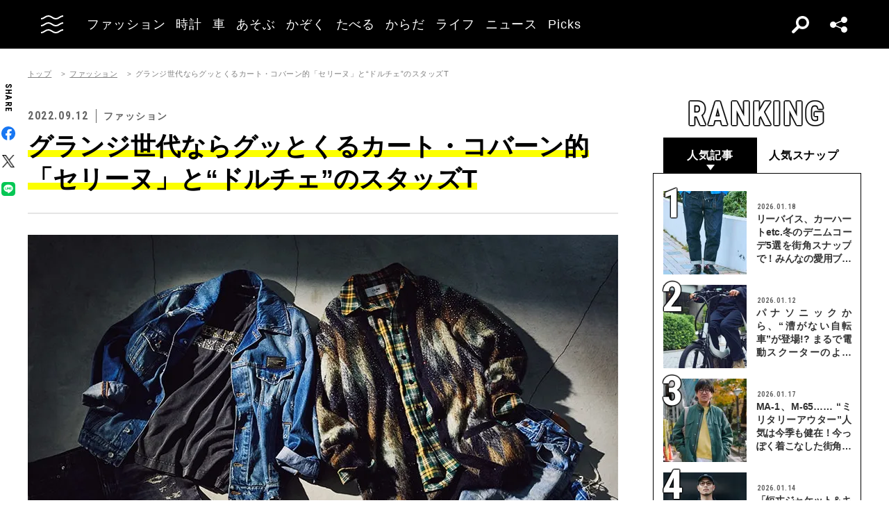

--- FILE ---
content_type: text/html; charset=UTF-8
request_url: https://oceans.tokyo.jp/article/detail/40605
body_size: 59011
content:
<!DOCTYPE html><html lang=ja><head prefix="og: http://ogp.me/ns# fb: http://ogp.me/ns/fb# website: http://ogp.me/ns/website#"><meta charset=UTF-8><meta content="width=device-width, initial-scale=1.0" name=viewport><meta content="IE=edge" http-equiv=X-UA-Compatible><meta content=max-image-preview:large name=robots><meta content="telephone=no" name=format-detection><link href=https://static.oceans.tokyo.jp/asset/favicon.ico rel="shortcut icon"><title>グランジ世代ならグッとくるカート・コバーン的「セリーヌ」と“ドルチェ”のスタッズT</title><meta content=グランジ世代ならグッとくるカート・コバーン的「セリーヌ」と“ドルチェ”のスタッズT property=og:title><meta content=website property=og:type><meta content=https://images.oceans.tokyo.jp/media/article/40605/images/main_image_d2fd773c1e37bff3969f14ff54f2521452b04de2.jpg property=og:image><meta content=https://oceans.tokyo.jp/article/detail/40605 property=og:url><meta content=’90年代に胸を焦がせていた音楽が再び身近になっている。当時は苦労して貯めたなけなしの紙幣を握りしめ、楽器店に向かうか、古着店に向かうかで迷った日々。憧れは伝説のロックバンド「ニルヴァーナ」のカート・コバーンだった。そのスタイルに再び光を当てたのがセリーヌである。 property=og:description><meta content=summary_large_image name=twitter:card><meta content=’90年代に胸を焦がせていた音楽が再び身近になっている。当時は苦労して貯めたなけなしの紙幣を握りしめ、楽器店に向かうか、古着店に向かうかで迷った日々。憧れは伝説のロックバンド「ニルヴァーナ」のカート・コバーンだった。そのスタイルに再び光を当てたのがセリーヌである。 name=description><link href=https://oceans.tokyo.jp/article/detail/40605 rel=canonical><link href=//use.fontawesome.com rel=dns-prefetch><link href=//fonts.googleapis.com rel=dns-prefetch><link href=//fonts.gstatic.com rel=dns-prefetch><link href=//pagead2.googlesyndication.com rel=dns-prefetch><link href=//www.googletagmanager.com rel=dns-prefetch><link crossorigin="" href=//fonts.gstatic.com rel=preconnect><link href=//www.googletagmanager.com rel=preconnect><link as=style crossorigin="" href=//use.fontawesome.com/releases/v5.0.10/css/all.css rel=prefetch><link as=style href=https://static.oceans.tokyo.jp/asset/frontend/dist/style-standard-common.bundle.css rel=prefetch><link as=style href=https://static.oceans.tokyo.jp/asset/frontend/dist/style-standard-desktop.bundle.css rel=prefetch><link as=style href=https://static.oceans.tokyo.jp/asset/frontend/dist/style-standard-smartphone.bundle.css rel=prefetch><link as=script href=//pagead2.googlesyndication.com/pagead/js/adsbygoogle.js rel=prefetch><link as=script href="https://www.googletagmanager.com/gtag/js?id=UA-90357198-1" rel=prefetch><link as=script href=https://static.oceans.tokyo.jp/asset/frontend/dist/parts-standard.bundle.js rel=prefetch><link as=style href=https://use.fontawesome.com/releases/v5.0.10/css/all.css media=print onload="this.media='all'" rel=stylesheet><link as=style href="https://fonts.googleapis.com/css?family=Lato:700,900&amp;display=swap" media=print onload="this.media='all'" rel=stylesheet><link as=style href="https://fonts.googleapis.com/css2?family=Roboto+Condensed:wght@400;700&amp;display=swap" media=print onload="this.media='all'" rel=stylesheet><link as=style href=https://static.oceans.tokyo.jp/asset/frontend/dist/style-standard-common.bundle.css?20260101013057 rel=stylesheet><link as=style href=https://static.oceans.tokyo.jp/asset/frontend/dist/style-standard-desktop.bundle.css?20260101013057 media="screen and (min-width:769px)" rel=stylesheet><link as=style href=https://static.oceans.tokyo.jp/asset/frontend/dist/style-standard-smartphone.bundle.css?20260101013057 media="screen and (max-width:768px)" rel=stylesheet><script async data-ad-client=ca-pub-1985632979151495 src=https://pagead2.googlesyndication.com/pagead/js/adsbygoogle.js></script><script>(function(w,d,s,l,i){w[l]=w[l]||[];w[l].push({'gtm.start':
    new Date().getTime(),event:'gtm.js'});var f=d.getElementsByTagName(s)[0],
    j=d.createElement(s),dl=l!='dataLayer'?'&l='+l:'';j.async=true;j.src=
    'https://www.googletagmanager.com/gtm.js?id='+i+dl;f.parentNode.insertBefore(j,f);
    })(window,document,'script','dataLayer','GTM-KZR9NL4');</script><script async src="https://www.googletagmanager.com/gtag/js?id=UA-90357198-1"></script><script>window.dataLayer = window.dataLayer || [];
      function gtag(){dataLayer.push(arguments);}
      gtag('js', new Date());
    
      gtag('config', 'UA-90357198-1');
      gtag('config', 'G-RYZ13QLQ6H');
      gtag('config', 'G-7D2T81E1RH');</script><script async src="https://www.googletagmanager.com/gtag/js?id=UA-90357198-8"></script><script>window.dataLayer = window.dataLayer || [];
      function gtag(){dataLayer.push(arguments);}
      gtag('js', new Date());
    
      gtag('config', 'UA-90357198-8');</script><script>(function() {
            var pa = document.createElement('script'); pa.type = 'text/javascript'; pa.charset = "utf-8"; pa.async = true;
            pa.src = window.location.protocol + "//api.popin.cc/searchbox/oceans_tokyo.js";
            var s = document.getElementsByTagName('script')[0]; s.parentNode.insertBefore(pa, s);
        })();</script><script>var googletag = googletag || {};
  googletag.cmd = googletag.cmd || [];
  (function() {
    var gads = document.createElement('script');
    gads.async = true;
    gads.type = 'text/javascript';
    var useSSL = 'https:' == document.location.protocol;
    gads.src = (useSSL ? 'https:' : 'http:') +
      '//securepubads.g.doubleclick.net/tag/js/gpt.js';
    var node = document.getElementsByTagName('script')[0];
    node.parentNode.insertBefore(gads, node);
  })();
googletag.pubads().setTargeting("articlePageNumber","1");</script><script>window.pbjs = window.pbjs || {};
  window.pbjs.que = window.pbjs.que || [];</script><script async src=https://flux-cdn.com/client/00088/oceans_tokyo_00823.min.js></script><script>window.googletag = window.googletag || {};
   window.googletag.cmd = window.googletag.cmd || [];</script><script async src=https://securepubads.g.doubleclick.net/tag/js/gpt.js></script><script>window.fluxtag = {
        readyBids: {
            prebid: false,
            amazon: false,
            google: false
        },
        failSafeTimeout: 3000,
        isFn: function (object) {
            var _t = 'Function';
            var toString = Object.prototype.toString;
            return toString.call(object) === '[object ' + _t + ']';
        },
        launchAdServer: function () {
            if (!fluxtag.readyBids.prebid || !fluxtag.readyBids.amazon) {
                return;
            }
            fluxtag.requestAdServer();
        },
        requestAdServer: function () {
            if (!fluxtag.readyBids.google) {
                fluxtag.readyBids.google = true;
                googletag.cmd.push(function () {
                    if (!!(pbjs.setTargetingForGPTAsync) && fluxtag.isFn(pbjs.setTargetingForGPTAsync)) {
                        pbjs.que.push(function () {
                            pbjs.setTargetingForGPTAsync();
                        });
                    }
                    googletag.pubads().refresh();
                });
            }
        },
        renderAds: function (lines, failSafeTimeout) {
            googletag.cmd.push(function () {
                var failSafeTimeout = failSafeTimeout || window.fluxtag.failSafeTimeout;
                var bidRequestTimeout = (failSafeTimeout - 500) > 0 ? failSafeTimeout - 500 : failSafeTimeout;
                var refreshLines = [];
                var params = (function () {
                    // GAMを呼び出したかを確認にするフラグ
                    var readyBids = {
                        amazon: false,
                        google: false,
                        prebid: false,
                    };
                    var definedSlots = [];
                    var adsInfo = {
                        gpt: {
                            slots: [],
                            displayDivIds : [],
                        },
                        aps: {
                            slots: [],
                            divIds: [],
                        },
                        pb: {
                            divIds: []
                        }
                    };

                    googletag.pubads().getSlots().forEach(function (slot) {
                        // 既にdefineSlotされていた場合
                        definedSlots[slot.getSlotElementId()] = slot;
                    });

                    lines.forEach(function(line) {
                        var divId = line.divId;
                        
                        adsInfo.pb.divIds.push(divId);

                        refreshLines.push({
                            code: line.gpt.unitCode,
                            id: divId
                        });

                        if (definedSlots[divId]) {
                            adsInfo.gpt.slots.push(definedSlots[divId]);
                        } else {
                            var slot = googletag.defineSlot(line.gpt.unitCode, line.gpt.sizes, divId)
                                .addService(googletag.pubads());
                            
                            if (line.gpt.sizeMapping && line.gpt.sizeMapping.length > 0) {
                                var sizeMapping = googletag.sizeMapping();
                                line.gpt.sizeMapping.forEach(function(size) {
                                    sizeMapping.addSize(size[0], size[1]);
                                });
                                slot.defineSizeMapping(sizeMapping.build());
                            }
                            if (line.gpt.keyValues && line.gpt.keyValues.length > 0) {
                                line.gpt.keyValues.forEach(function(param) {
                                    slot.setTargeting(param.key, param.value);
                                });
                            }
                            adsInfo.gpt.slots.push(slot);
                            adsInfo.gpt.displayDivIds.push(divId);
                        }
                        
                        // TAM並走枠の場合
                        if (!!line.aps) {
                            adsInfo.aps.slots.push({
                                slotID: divId,
                                slotName: line.aps.slotName,
                                sizes: line.aps.sizes
                            });
                            adsInfo.aps.divIds.push(divId);
                        }
                    });
                    // APSの枠がない場合
                    if (adsInfo.aps.slots.length === 0) {
                        readyBids.amazon = true;
                    }
                    // Prebid、APSでオークション後に起動する関数 (GAMコール、広告Display)
                    var adServerSend = function () {
                        if (!readyBids.amazon || !readyBids.prebid) {
                            return;
                        }
                        if (!readyBids.google) {
                            readyBids.google = true;
                            adsInfo.gpt.displayDivIds.forEach(function(divId) {
                                googletag.display(divId);
                            });
                            if (!!(pbjs.setTargetingForGPTAsync) && fluxtag.isFn(pbjs.setTargetingForGPTAsync)) {
                                pbjs.que.push(function () {
                                    pbjs.setTargetingForGPTAsync(adsInfo.pb.divIds);
                                });
                            }
                            if (adsInfo.aps.slots.length > 0 && !!(window.apstag) && fluxtag.isFn(window.apstag.fetchBids)) {
                                window.apstag.setDisplayBids(adsInfo.aps.divIds);
                            }
                            googletag.pubads().refresh(adsInfo.gpt.slots);
                        }
                    };
                    // APSオークション後に起動する関数
                    var apsCallback = function () {
                        readyBids.amazon = true;
                        adServerSend();
                    };
                    // Prebidオークション後に起動する関数
                    var pbCallback = function () {
                        readyBids.prebid = true;
                        adServerSend();
                    };
                    // もしtimeout以内にPrebidが動作できなかった場合、最終的にGAMをコール
                    setTimeout(function () {
                        readyBids.amazon = true;
                        readyBids.prebid = true;
                        adServerSend();
                    }, failSafeTimeout);

                    return {
                        aps: {
                            slots: adsInfo.aps.slots,
                            callback: apsCallback,
                        },
                        prebid: {
                            callback: pbCallback,
                        }
                    };
                })();
                
                if (!!(window.pbFlux) && window.pbFlux.refresh && fluxtag.isFn(window.pbFlux.refresh)) {
                    // Prebid呼び出し
                    pbjs.que.push(function () {
                        window.pbFlux.refresh({
                            lines: refreshLines,
                            callback: params.prebid.callback,
                            timeout: bidRequestTimeout
                        });
                    });
                } else {
                    params.prebid.callback();
                }

                if (params.aps.slots.length > 0 && !!(window.apstag) && fluxtag.isFn(window.apstag.fetchBids)) {
                    // APS呼び出し
                    window.apstag.fetchBids({
                        slots: params.aps.slots,
                        timeout: bidRequestTimeout
                    }, function (bids) {
                        params.aps.callback();
                    });
                } else {
                    params.aps.callback();
                }
            });
        }
    };</script><script>! function (a9, a, p, s, t, A, g) {
    if (a[a9]) return;

    function q(c, r) {
      a[a9]._Q.push([c, r])
    }
    a[a9] = {
      init: function () {
        q("i", arguments)
      },
      fetchBids: function () {
        q("f", arguments)
      },
      setDisplayBids: function () {},
      targetingKeys: function () {
        return []
      },
      _Q: []
    };
    A = p.createElement(s);
    A.async = !0;
    A.src = t;
    g = p.getElementsByTagName(s)[0];
    g.parentNode.insertBefore(A, g)
  }("apstag", window, document, "script", "//c.amazon-adsystem.com/aax2/apstag.js");
  apstag.init({
    pubID: '3676', //【注意】発行されたpubID
    adServer: 'googletag',
    bidTimeout: 1e3 // 【注意】環境に合わせて数値をご設定してください
  });</script><script>googletag.cmd.push(function () {
    googletag.pubads().enableSingleRequest();
    googletag.pubads().disableInitialLoad();
    googletag.pubads().setTargeting('env', 'prd');
    googletag.enableServices();
  });</script><script crossorigin=anonymous src=https://tag.aticdn.net/piano-analytics.js></script><script>const PREFIX_ARTICLE = 'article_';
const PREFIX_AUTHOR = 'author_';
const NS_ARTICLE = 'article';
const NS_AUTHOR = 'author';
const NS_MEMBER = 'member';
const KEY_VIEWEDLIST = 'viewedList';
const KEY_SAVEDLIST = 'savedList';
const KEY_FOLLOWLIST = 'followList';
const KEY_MEMBER_KEY = 'memberKey';
const KEY_LOGINEDREDIRECT = 'loginedRedirect';

const PREFIX_TXT_SAVED_ARTICLE = '.txtSavedArticle_';
const PREFIX_TXT_AUTHOR = '.txtAuthor_';
const MSG_FOLLOW = '著者をフォローする';
const MSG_UNFOLLOW = '著者をフォロー済み';
const MSG_SAVE = '記事を保存';
const MSG_UNSAVE = '記事を保存済み';
const DEVICE_BREAK_POINT = 768;</script> <body class="article-detail oceans" data-page=article-detail><noscript><iframe height=0 src="https://www.googletagmanager.com/ns.html?id=GTM-KZR9NL4" style=display:none;visibility:hidden width=0></iframe></noscript> <header class=header><div class=head-wrap><div class=head-left><button class=head-btn><div class=head-btn-in><span class=top><svg id=btn_wave xmlns=http://www.w3.org/2000/svg xmlns:xlink=http://www.w3.org/1999/xlink xml:space=preserve style="enable-background:new 0 0 29 6;" version=1.1 viewbox="0 0 29 6" x=0px space=preserve y=0px><style>.btn_wave{fill:none;stroke:#ffffff;stroke-width:2;stroke-miterlimit:10;}</style><path id=btn_wave_top class=btn_wave d="M0 5 c4.8 0 4.8 -4 9.7 -4 c4.8 0 4.8 4 9.7 4 s4.8 -4 9.7 -4"><animate id=btn_wave_anim_top attributename=d begin=indefinite dur=0.4s repeatcount=1 values="M0 5 c4.8 0 4.8 -4 9.7 -4 c4.8 0 4.8 4 9.7 4 s4.8 -4 9.7 -4;M0 3 c4.8 0 0 0 9.7 0 c4.8 0 4.8 0 9.7 0 s4.8 0 9.7 0"></animate></path></svg></span> <span class=mid><svg id=btn_wave xmlns=http://www.w3.org/2000/svg xmlns:xlink=http://www.w3.org/1999/xlink xml:space=preserve style="enable-background:new 0 0 29 6;" version=1.1 viewbox="0 0 29 6" x=0px space=preserve y=0px><style>.btn_wave{fill:none;stroke:#ffffff;stroke-width:2;stroke-miterlimit:10;}</style><path id=btn_wave_mid class=btn_wave d="M0 5 c4.8 0 4.8 -4 9.7 -4 c4.8 0 4.8 4 9.7 4 s4.8 -4 9.7 -4"><animate id=btn_wave_anim_mid attributename=d begin=indefinite dur=0.4s repeatcount=1 values="M0 5 c4.8 0 4.8 -4 9.7 -4 c4.8 0 4.8 4 9.7 4 s4.8 -4 9.7 -4;M0 3 c4.8 0 0 0 9.7 0 c4.8 0 4.8 0 9.7 0 s4.8 0 9.7 0"></animate></path></svg></span> <span class=bot><svg id=btn_wave xmlns=http://www.w3.org/2000/svg xmlns:xlink=http://www.w3.org/1999/xlink xml:space=preserve style="enable-background:new 0 0 29 6;" version=1.1 viewbox="0 0 29 6" x=0px space=preserve y=0px><style>.btn_wave{fill:none;stroke:#ffffff;stroke-width:2;stroke-miterlimit:10;}</style><path id=btn_wave_bot class=btn_wave d="M0 5 c4.8 0 4.8 -4 9.7 -4 c4.8 0 4.8 4 9.7 4 s4.8 -4 9.7 -4"><animate id=btn_wave_anim_bot attributename=d begin=indefinite dur=0.4s repeatcount=1 values="M0 5 c4.8 0 4.8 -4 9.7 -4 c4.8 0 4.8 4 9.7 4 s4.8 -4 9.7 -4;M0 3 c4.8 0 0 0 9.7 0 c4.8 0 4.8 0 9.7 0 s4.8 0 9.7 0"></animate></path></svg></span></div> </button> <div class=logo-box><a href=/><img alt=OCEANS src=https://static.oceans.tokyo.jp/asset/frontend/img/logo-oceans-wh.svg></a> </div> <div class=head-nav><nav><ul><li class=link-box><a class="back-tr boder-bk" href="/category/fashion?header=fashion"><span>ファッション</span> </a> <li class=link-box><a class="back-tr boder-bk" href="/category/watch?header=watch"><span>時計</span> </a> <li class=link-box><a class="back-tr boder-bk" href="/category/car?header=car"><span>車</span> </a> <li class=link-box><a class="back-tr boder-bk" href="/category/leisure?header=leisure"><span>あそぶ</span> </a> <li class=link-box><a class="back-tr boder-bk" href="/category/family?header=family"><span>かぞく</span> </a> <li class=link-box><a class="back-tr boder-bk" href="/category/food-drink?header=food-drink"><span>たべる</span> </a> <li class=link-box><a class="back-tr boder-bk" href="/category/health?header=health"><span>からだ</span> </a> <li class=link-box><a class="back-tr boder-bk" href="/category/lifestyle?header=lifestyle"><span>ライフ</span> </a> <li class=link-box><a class="back-tr boder-bk" href="/category/news?header=news"><span>ニュース</span> </a> <li class=link-box><a class="back-tr boder-bk" href="/category/picks?header=picks"><span>Picks</span> </a> </ul> </nav> </div></div> <div class=head-right><div class=head-search><div class=search-btn></div> <div class=search-wrap><div class=form><form action=/article/search><div class="input text"><input id=keyword aria-label=SEARCH name=keyword placeholder=SEARCH type=text></div> <button type=submit></button></form> </div> </div></div> <div class=head-sns><div class=sns-btn></div> <div class=sns-box><ul><li><a class=sns-fb href=https://www.facebook.com/OCEANS.mag/ target=_blank></a> <li><a class=sns-tw-white href=https://twitter.com/OCEANS_mag target=_blank></a> <li><a class=sns-in href=https://www.instagram.com/oceans_magazine/ target=_blank><span></span></a> <li><a class=sns-li href=https://line.me/R/ti/p/%40rlb9989z target=_blank></a> <li><a class=sns-yt href=https://www.youtube.com/channel/UCNSTzFha1X5O0r12vNnb91Q/featured target=_blank></a> <li><a class=sns-tt href=https://www.tiktok.com/@oceans_magazine target=_blank></a></ul> </div></div></div></div> <div class=head-menu-wrap><div class=head-menu><div class=head-menu-in><div class=menu-top><div class=top-l><div class=logo-box><a href=/><img alt="" src=https://static.oceans.tokyo.jp/asset/frontend/img/logo-oceans-bk.svg></a> </div> <div class=sns-box><ul><li><a class=sns-fb href=https://www.facebook.com/OCEANS.mag/ target=_blank></a> <li><a class=sns-tw href=https://twitter.com/OCEANS_mag target=_blank></a> <li><a class=sns-in href=https://www.instagram.com/oceans_magazine/ target=_blank><span></span></a> <li><a class=sns-li href=https://line.me/R/ti/p/%40rlb9989z target=_blank></a> <li><a class=sns-yt href=https://www.youtube.com/channel/UCNSTzFha1X5O0r12vNnb91Q/featured target=_blank></a> <li><a class=sns-tt href=https://www.tiktok.com/@oceans_magazine target=_blank></a></ul> </div></div> <div class=top-r><div class="hov-txt-yl topic-box"><article><a href="/special/list/private-paparazzi?hamburger=_specialpick"><p class=cat>特集 <p class=txt><span>オフタイムに突撃！業界人“リアル私服”パパラッチ</span></p></a> </article> <article><a href="/article/detail/53514?hamburger=_newpick"><p class=cat>NEW <p class=txt><span>冬の最適解“ミニバッグ”。洒落者たちはどのブランドを愛用中？...</span></p></a> </article> <article><a href="/series/list/Seoulfood?hamburger=_seriespick"><p class=cat>連載 <p class=txt><span>男に刺さるソウルフード</span></p></a> </article></div> </div></div> <div class=menu-mid><div class="bot-l sp-ob"><div class=search-wrap><div class=form><form action=/article/search><div class="input text"><input id=keyword aria-label=SEARCH inputmode=search name=keyword placeholder=SEARCH type=text></div> <button type=submit></button></form> </div> </div> </div> <div class=mid-t><nav><ul class=pcNone><li class="ex link-box"><a class="back-tr boder-bk" href="/snap?hamburger=_snap"><span>街角パパラッチ</span> </a> <li class="ex link-box"><a class="back-tr boder-bk" href="/category/fashion?hamburger=_fashion"><span>ファッション</span> </a> </ul> <ul><li class="ex link-box spNone"><a class="back-tr boder-bk" href="/snap?hamburger=_snap"><span>街角パパラッチ</span> </a> <li class="ex link-box spNone"><a class="back-tr boder-bk" href="/category/fashion?hamburger=_fashion"><span>ファッション</span> </a> <li class="ex link-box spNone"><a class="back-tr boder-bk" href="/category/watch?hamburger=_watch"><span>時計</span> </a> <li class="ex link-box spNone"><a class="back-tr boder-bk" href="/category/car?hamburger=_car"><span>車</span> </a> <li class="ex link-box spNone"><a class="back-tr boder-bk" href="/category/leisure?hamburger=_leisure"><span>あそぶ</span> </a> </ul> <ul><li class=link-box><a class="back-tr boder-bk" href="/category/family?hamburger=_family"><span>かぞく</span> </a> <li class=link-box><a class="back-tr boder-bk" href="/category/food-drink?hamburger=_food-drink"><span>たべる</span> </a> <li class=link-box><a class="back-tr boder-bk" href="/category/health?hamburger=_health"><span>からだ</span> </a> <li class=link-box><a class="back-tr boder-bk" href="/category/lifestyle?hamburger=_lifestyle"><span>ライフ</span> </a> <li class=link-box><a class="back-tr boder-bk" href="/category/news?hamburger=_news"><span>ニュース</span> </a> <li class=link-box><a class="back-tr boder-bk" href="/category/picks?hamburger=_picks"><span>Picks</span> </a> </ul></nav> </div> <div class="link-box menu-login pcNone" style="margin: 5px 0 5px 0;"><a class="boder-yl store" href="https://oceans.tokyo.jp/feat/the_store/?hamburger=_thestore" style="display: block;"><span style="margin: 20px;vertical-align: -70%;">The STORE</span><img alt="Shopping Cart Logo" class=text_img src=https://static.oceans.tokyo.jp/asset/frontend/img/store.svg style="vertical-align: -80%;"></a> </div> <div class=mid-b><nav><ul><li class=link-box><a class="back-bk boder-bk" href="/special?hamburger=_special"><span>特集</span> </a> <li class=link-box><a class="back-bk boder-bk" href="/series?hamburger=_series"><span>連載</span> </a> <li class=link-box><a class="back-bk boder-bk" href="/magazine?hamburger=_magazine"><span>MAGAZINE</span> </a> <li class=link-box><a class="back-bk boder-bk" href="/page/about_us?hamburger=_about_us"><span>about us</span> </a> </ul> </nav> </div></div> <div class=menu-bot><div class="bot-l pc-ob"><div class=search-wrap><div class=form><form action=/article/search><div class="input text"><input id=keyword aria-label=SEARCH name=keyword placeholder=SEARCH type=text></div> <button type=submit></button></form> </div> </div> </div> <div class="bot-r spNone"><div class="link-box menu-login"><a class="boder-yl store" href="https://oceans.tokyo.jp/feat/the_store/?hamburger=_thestore" style="display: block;"><span style="vertical-align: -120%;">The STORE</span><img alt="Shopping Cart Logo" class=text_img src=https://static.oceans.tokyo.jp/asset/frontend/img/store.svg></a> </div> </div></div></div> </div> </div></header> <script type=application/ld+json>{
    "@context": "https://schema.org",
    "@type": "SiteNavigationElement",
    "hasPart": [
        {
            "@type": "CollectionPage",
            "name": "ファッション",
            "url": "https://oceans.tokyo.jp/category/fashion?header=fashion"
        },
        {
            "@type": "CollectionPage",
            "name": "時計",
            "url": "https://oceans.tokyo.jp/category/watch?header=watch"
        },
        {
            "@type": "CollectionPage",
            "name": "車",
            "url": "https://oceans.tokyo.jp/category/car?header=car"
        },
        {
            "@type": "CollectionPage",
            "name": "あそぶ",
            "url": "https://oceans.tokyo.jp/category/leisure?header=leisure"
        },
        {
            "@type": "CollectionPage",
            "name": "かぞく",
            "url": "https://oceans.tokyo.jp/category/family?header=family"
        },
        {
            "@type": "CollectionPage",
            "name": "たべる",
            "url": "https://oceans.tokyo.jp/category/food-drink?header=food-drink"
        },
        {
            "@type": "CollectionPage",
            "name": "からだ",
            "url": "https://oceans.tokyo.jp/category/health?header=health"
        },
        {
            "@type": "CollectionPage",
            "name": "ライフ",
            "url": "https://oceans.tokyo.jp/category/lifestyle?header=lifestyle"
        },
        {
            "@type": "CollectionPage",
            "name": "ニュース",
            "url": "https://oceans.tokyo.jp/category/news?header=news"
        },
        {
            "@type": "CollectionPage",
            "name": "Picks",
            "url": "https://oceans.tokyo.jp/category/picks?header=picks"
        }
    ]
}</script> <div id=iasContainer class=iasContainer><div class=detaile-sns-box-pc><div class=sns-box><p class=txt>SHARE <ul><li><a class=sns-fb data-base-url=https://www.facebook.com/share.php href="https://www.facebook.com/share.php?u=https://oceans.tokyo.jp/article/detail/40605" target=_blank></a> <li><a class=sns-tw data-base-url=http://twitter.com/share href="http://twitter.com/share?text=%E3%82%B0%E3%83%A9%E3%83%B3%E3%82%B8%E4%B8%96%E4%BB%A3%E3%81%AA%E3%82%89%E3%82%B0%E3%83%83%E3%81%A8%E3%81%8F%E3%82%8B%E3%82%AB%E3%83%BC%E3%83%88%E3%83%BB%E3%82%B3%E3%83%90%E3%83%BC%E3%83%B3%E7%9A%84%E3%80%8C%E3%82%BB%E3%83%AA%E3%83%BC%E3%83%8C%E3%80%8D%E3%81%A8%E2%80%9C%E3%83%89%E3%83%AB%E3%83%81%E3%82%A7%E2%80%9D%E3%81%AE%E3%82%B9%E3%82%BF%E3%83%83%E3%82%BAT&url=https://oceans.tokyo.jp/article/detail/40605" target=_blank></a> <li><a class=sns-li data-base-url=http://line.me/R/msg/text/ href=http://line.me/R/msg/text/?%E3%82%B0%E3%83%A9%E3%83%B3%E3%82%B8%E4%B8%96%E4%BB%A3%E3%81%AA%E3%82%89%E3%82%B0%E3%83%83%E3%81%A8%E3%81%8F%E3%82%8B%E3%82%AB%E3%83%BC%E3%83%88%E3%83%BB%E3%82%B3%E3%83%90%E3%83%BC%E3%83%B3%E7%9A%84%E3%80%8C%E3%82%BB%E3%83%AA%E3%83%BC%E3%83%8C%E3%80%8D%E3%81%A8%E2%80%9C%E3%83%89%E3%83%AB%E3%83%81%E3%82%A7%E2%80%9D%E3%81%AE%E3%82%B9%E3%82%BF%E3%83%83%E3%82%BAT%0D%0Ahttps://oceans.tokyo.jp/article/detail/40605 target=_blank></a></ul></div> </div> <div id=articleContainer-40605-1 class=iasItem><div class="ad-gate ad-gate-pc sp-none"><div class="ad-billboard-center ad-pc ad40605 adFrame1301"><div id=dipalyId-69736c3d83e12 style="text-align: center;"><script>if (window.innerWidth > 768) {
(function() {
    var lines = [
        {
            divId: 'dipalyId-69736c3d83e12',
            gpt: {
                unitCode: '/122817434/OCEANS/oceans_article_970x250_atf',
                sizes: [[970, 250], [1230, 250], [970, 90], [728, 90]]
            }
        }
    ];
    window.fluxtag.renderAds(lines, window.fluxtag.failSafeTimeout);
})();
}</script> </div></div> </div> <div class="ad-sp ad40605 adFrame2301 addHead continue40605"><div class=ad-head__tit><span>advertisement</span></div> <div id=dipalyId-69736c3d84089 style="text-align: center;"><script>if (window.innerWidth <= 768) {
(function() {
    var lines = [
        {
            divId: 'dipalyId-69736c3d84089',
            gpt: {
                unitCode: '/122817434/OCEANS/oceans_sp_article_320x100_atf',
                sizes: [[336, 280], [300, 250],[320,180],[320,100]]
            }
        }
    ];
    window.fluxtag.renderAds(lines, window.fluxtag.failSafeTimeout);
})();
}</script> </div></div> <div class=cont><div class=article-wrapper><div class=contLeft><section class=article-detail-wrap><div class=article-head><div class=oc-breadcrumb><ol class=oc-breadcrumb__list><li class=oc-breadcrumb__item><a href=/>トップ</a><li class=oc-breadcrumb__item><a href=/category/fashion>ファッション</a><li class=oc-breadcrumb__item><span>グランジ世代ならグッとくるカート・コバーン的「セリーヌ」と“ドルチェ”のスタッズT</span></ol></div><script type=application/ld+json>{"@context": "http://schema.org","@type": "BreadcrumbList","itemListElement": [{
  "@type": "ListItem",
  "position": 1,
  "item": {
    "@id": "https://oceans.tokyo.jp/",
    "name": "トップ"
  }
},{
  "@type": "ListItem",
  "position": 2,
  "item": {
    "@id": "https://oceans.tokyo.jp/category/fashion",
    "name": "ファッション"
  }
},{
  "@type": "ListItem",
  "position": 3,
  "item": {
    "@id": "https://oceans.tokyo.jp/article/detail/40605",
    "name": "グランジ世代ならグッとくるカート・コバーン的「セリーヌ」と“ドルチェ”のスタッズT"
  }
}]}</script> <div class=head-top><div class=sta-box><p class=data>2022.09.12 <p class=cat>ファッション</div> </div> <div class=tit-box><h1 class=tit><span class=articleTitle>グランジ世代ならグッとくるカート・コバーン的「セリーヌ」と“ドルチェ”のスタッズT</span> </h1> </div></div> <div class="pcNone piano-properties-section spNone"><span class=piano-main-category data-piano-main-category=ファッション></span> <span class=piano-character-count data-piano-character-count=890></span> <span class=piano-article-type data-piano-article-type=通常記事></span></div> <div class="40605 articleWallWrap"><div class="articleDetailTxt detail"><div class="article-detail-in articleContent40605"><img alt="" loading=lazy src="https://images.oceans.tokyo.jp/media/article/40605/images/editor/baa60a7422f42702ccb6fc28f199ecd711ee09f4.jpg?w=850" width=850><br><a href=https://oceans.tokyo.jp/article/gallery/40605><em><strong>▶︎すべての画像を見る</strong></em></a><br class=paragraph><div class="inRead1Sp sp-ob"><div class="ad-sp ad40605 adFrame2305 addHead continue2305 inReadAd"><div class=ad-head__tit><span>advertisement</span></div> <div id=dipalyId-69736c3d84188 style="text-align: center;"><script>if (window.innerWidth <= 768) {
(function() {
    var lines = [
        {
            divId: 'dipalyId-69736c3d84188',
            gpt: {
                unitCode: '/122817434/OCEANS/oceans_sp_article_300x250_1x1_inread',
                sizes: [[1, 1], [300, 250], [336, 280]]
            }
        }
    ];
    window.fluxtag.renderAds(lines, window.fluxtag.failSafeTimeout);
})();
}</script> </div></div></div><br>ストリーミングサービスのおかげで、まだ青かった’90年代に胸を焦がせていた音楽が再び身近になっている。<br><br>当時は苦労して貯めたなけなしの紙幣を握りしめ、楽器店に向かうか、古着店に向かうかで迷った日々。憧れは伝説のロックバンド「ニルヴァーナ」のカート・コバーンだった。<br><br>スポットライトに毛羽が照らされたモヘアニットのカーディガンに、穴の開いたTシャツやジーンズ。反体制を謳歌するグランジスタイルがたまらなく眩しかった。<br class=paragraph><div class="inRead2Sp sp-ob"><div class="ad-sp ad40605 adFrame2308 addHead continue2308 inReadAd"><div class=ad-head__tit><span>advertisement</span></div> <div id=dipalyId-69736c3d84206 style="text-align: center;"><script>if (window.innerWidth <= 768) {
(function() {
    var lines = [
        {
            divId: 'dipalyId-69736c3d84206',
            gpt: {
                unitCode: '/122817434/OCEANS/oceans_sp_article_inread_puread',
                sizes: [[300, 250], [336, 280]]
            }
        }
    ];
    window.fluxtag.renderAds(lines, window.fluxtag.failSafeTimeout);
})();
}</script> </div></div></div><br>そんな稀代のスターが27歳の若さで死去してから、同じだけ、いやそれ以上の月日が経過。’90年代ファッションの再燃とともに、グランジの気分がまた盛り上がっている。<br><br>そのムードはどうやらラグジュアリーブランドも同じようだ。<br><br>空前のヴィンテージブームではあるけれど、ここはひとつ大人の嗜みとして、一流ブランドが提案するパンクやロックのスタイルに袖を通してみてはいかがだろう。<br><br><img alt= height=1020 loading=lazy src="https://images.oceans.tokyo.jp/media/article/40605/images/editor/d866c88f889079ef256cfac231cfba940b9809aa.jpg?h=1020"> <p class=meta>デニムジャケット23万6500円、Tシャツ16万9400円［予価］、デニム16万9400円［予価］／ すべてドルチェ＆ガッバーナ（ドルチェ＆ガッバーナ ジャパン　03-6833-6099）</p> <br>メタルスタッズのような装飾でロゴをあしらった「ドルチェ＆ガッバーナ」のTシャツは、懐かしくも新鮮。<br><br>着想源はイギリスとアメリカで流行したパンクロック。潔く上下デニム・オン・デニムでとことんカジュアルに着こなしたい。<br><br><img alt= height=1074 loading=lazy src="https://images.oceans.tokyo.jp/media/article/40605/images/editor/46dedc443f0de26f178768c2682cc6553afbaf02.jpg?h=1074"> <p class=meta>カーディガン34万6500円、シャツ13万2000円、デニム13万2000円［すべて予価］／すべてセリーヌ オム バイ エディ・スリマン（セリーヌ ジャパン　03-5414-1401）</p> <br>またルーズフィットに仕上げた「セリーヌ オム バイ エディ・スリマン」のロングモヘアカーディガンには、マルチカラーのアーガイル柄と繊細なスパンコール刺繍が施されている。<br><br>「ウェスリー」と名付けられたデニムは、レッグに入ったリアルなダメージ加工が秀逸だ。<br><br>スパンコールやメタルの煌めきは不変なれど、どちらも現代的なリラックスフィットによるアップデートを受け、古くささは微塵もない。胸のビートが高鳴ってくる。 <div class="btn-sml detail-btn justify-content-end"><a href=/article/gallery/40605/1><span>すべての画像を見る</span></a> </div> </div> </div> </div> <div id=end-of-article style=height:1px;></div> <div class=article-foot><div class=detail-credit-box><p>清水健吾＝写真（人物、静物）　椙本裕子＝写真（静物）　来田拓也、星 光彦＝スタイリング　髙村将司、加瀬友重、増山直樹、早渕智之、礒村真介（100miler）＝文 </div> <div class=detail-tag-box><ul><li><a href="/tag/detail/90%E5%B9%B4%E4%BB%A3?module=article_tag"><span>#’90年代</span> </a> <li><a href="/tag/detail/%E3%82%B0%E3%83%A9%E3%83%B3%E3%82%B8?module=article_tag"><span>#グランジ</span> </a> <li><a href="/tag/detail/2210_funcata?module=article_tag"><span>#22年10月「FUNな服カタログ」特集号</span> </a> </ul> </div> <div class=detaile-sns-box-sp><div class=sns-box><p class=txt>SHARE <ul><li><a class=sns-fb data-base-url=https://www.facebook.com/share.php href="https://www.facebook.com/share.php?u=https://oceans.tokyo.jp/article/detail/40605" target=_blank></a> <li><a class=sns-tw data-base-url=http://twitter.com/share href="http://twitter.com/share?text=%E3%82%B0%E3%83%A9%E3%83%B3%E3%82%B8%E4%B8%96%E4%BB%A3%E3%81%AA%E3%82%89%E3%82%B0%E3%83%83%E3%81%A8%E3%81%8F%E3%82%8B%E3%82%AB%E3%83%BC%E3%83%88%E3%83%BB%E3%82%B3%E3%83%90%E3%83%BC%E3%83%B3%E7%9A%84%E3%80%8C%E3%82%BB%E3%83%AA%E3%83%BC%E3%83%8C%E3%80%8D%E3%81%A8%E2%80%9C%E3%83%89%E3%83%AB%E3%83%81%E3%82%A7%E2%80%9D%E3%81%AE%E3%82%B9%E3%82%BF%E3%83%83%E3%82%BAT&url=https://oceans.tokyo.jp/article/detail/40605" target=_blank></a> <li><a class=sns-li data-base-url=http://line.me/R/msg/text/ href=http://line.me/R/msg/text/?%E3%82%B0%E3%83%A9%E3%83%B3%E3%82%B8%E4%B8%96%E4%BB%A3%E3%81%AA%E3%82%89%E3%82%B0%E3%83%83%E3%81%A8%E3%81%8F%E3%82%8B%E3%82%AB%E3%83%BC%E3%83%88%E3%83%BB%E3%82%B3%E3%83%90%E3%83%BC%E3%83%B3%E7%9A%84%E3%80%8C%E3%82%BB%E3%83%AA%E3%83%BC%E3%83%8C%E3%80%8D%E3%81%A8%E2%80%9C%E3%83%89%E3%83%AB%E3%83%81%E3%82%A7%E2%80%9D%E3%81%AE%E3%82%B9%E3%82%BF%E3%83%83%E3%82%BAT%0D%0Ahttps://oceans.tokyo.jp/article/detail/40605 target=_blank></a></ul></div> </div> <div class="ad-sp ad40605 adFrame2311 addHead"><div class=ad-head__tit><span>advertisement</span></div> <div id=dipalyId-69736c3d84285 style="text-align: center;"><script>if (window.innerWidth <= 768) {
(function() {
    var lines = [
        {
            divId: 'dipalyId-69736c3d84285',
            gpt: {
                unitCode: '/122817434/OCEANS/oceans_sp_under_article_upper',
                sizes: [300, 250]
            }
        }
    ];
    window.fluxtag.renderAds(lines, window.fluxtag.failSafeTimeout);
})();
}</script> </div></div> <div class="col2-page pr-sec sec-box"><div class=pr-slide-wrap><ul class="hov-img pr-slide"><li><ul><li class="article-pr ico-pr"><article><a href="/article/detail/53633?module=article_pr"><div class=img-box><div class="img lazyload" data-bg="https://images.oceans.tokyo.jp/media/article/53633/images/pc_top_image_88353ddbd25d318b5b3564dc7c8adbaabeee8db1.gif?d=250x250"></div> <div class=sta-box></div></div> <div class=txt-box><p class=txt>【1/29開催/無料】海のまちでつくる新しい共創の物語｜わかやま潮騒サミット </div></a> </article> <li class="article-pr ico-pr"><article><a href="/article/detail/53425?module=article_pr"><div class=img-box><div class="img lazyload" data-bg="https://images.oceans.tokyo.jp/media/article/53425/images/pc_top_image_fea79134ab0eb975d6495bac910ff1e17e6c69df.jpg?d=250x250"></div> <div class=sta-box></div></div> <div class=txt-box><p class=txt>夢を走り出させる絵本。GOO CHOKI PARが子供たちに届ける“スポーツとアートの魅力” </div></a> </article> </ul> </ul> </div> </div> <div class=articleDetailAdd><div class="ad-pc ad40605 adFrame1305 add"><div id=dipalyId-69736c3d83f19 style="text-align: center;"><script>if (window.innerWidth > 768) {
(function() {
    var lines = [
        {
            divId: 'dipalyId-69736c3d83f19',
            gpt: {
                unitCode: '/122817434/OCEANS/oceans_article_300x250_underarticle_l_1st',
                sizes: [300, 250]
            }
        }
    ];
    window.fluxtag.renderAds(lines, window.fluxtag.failSafeTimeout);
})();
}</script> </div></div> <div class="ad-pc ad40605 adFrame1306 add"><div id=dipalyId-69736c3d83f9f style="text-align: center;"><script>if (window.innerWidth > 768) {
(function() {
    var lines = [
        {
            divId: 'dipalyId-69736c3d83f9f',
            gpt: {
                unitCode: '/122817434/OCEANS/oceans_article_300x250_underarticle_r_1st',
                sizes: [300, 250]
            }
        }
    ];
    window.fluxtag.renderAds(lines, window.fluxtag.failSafeTimeout);
})();
}</script> </div></div></div></div> <div class="ad-center ad-sp ad40605 adFrame2302 addSide"><div class=ad-head__tit><span>advertisement</span></div> <div id=dipalyId-69736c3d84105 style="text-align: center;"><script>if (window.innerWidth <= 768) {
(function() {
    var lines = [
        {
            divId: 'dipalyId-69736c3d84105',
            gpt: {
                unitCode: '/122817434/OCEANS/oceans_sp_article_300x250_underpagenavi',
                sizes: [[336, 280], [300, 250]]
            }
        }
    ];
    window.fluxtag.renderAds(lines, window.fluxtag.failSafeTimeout);
})();
}</script> </div></div></section> <div class=_popIn_recommend_2 data-url=https://oceans.tokyo.jp/article/detail/40605></div> <script>gtag('set', {
    'content_group1': 'ファッション',
    'content_group2': '',
    'content_group3': '通常記事',
});</script></div> <div class=contRight><div class=follow_side_area><div class="ad-pc ad40605 adFrame1302 addSide"><div id=dipalyId-69736c3d83e95><script>if (window.innerWidth > 768) {
		googletag.cmd.push(function() {
			var slot = googletag.defineSlot('/122817434/OCEANS/oceans_article_300x600_right_1st', [[200, 200], [300, 250], [300, 600], [160, 600]] , 'dipalyId-69736c3d83e95').addService(googletag.pubads());
			googletag.pubads().enableSingleRequest();
			googletag.pubads().disableInitialLoad();
			googletag.enableServices();
			googletag.display('dipalyId-69736c3d83e95');
			googletag.pubads().refresh([slot]);
		});
	}</script> </div></div> <section class="ranking-sec-side spNone"><div class=tit-box-side><h2 class=tit><span class=en><span>RANKING</span></span> </h2> </div> <div class="ranking-box tab-box"><ul class=tab-sw><li id=ranking-article class=active><h3 class=tit>人気記事</h3> <li id=ranking-snap><h3 class=tit>人気スナップ</h3> </ul> <div class=tab-list><div id=ranking-article-list class=tab-list-in style="display: block"><ul class=hov-img><li class=article-ranking-article><article><a href="/article/detail/53576?module=article_articleranking"><div class=img-box><div class=img style="background-image: url(https://images.oceans.tokyo.jp/media/article/53576/images/main_image_36f30bab6ae2b51aa6d4abb0d622d237f7b0d3bf.jpg?d=120x120);"></div> </div> <div class=txt-box><div class=sta-box><p class=data>2026.01.18 </div> <p class=txt>リーバイス、カーハートetc.冬のデニムコーデ5選を街角スナップで！みんなの愛用ブランドは……</div></a> </article> <li class=article-ranking-article><article><a href="/article/detail/53464?module=article_articleranking"><div class=img-box><div class=img style="background-image: url(https://images.oceans.tokyo.jp/media/article/53464/images/main_image_4b0e7ae7653377dc9b80697884cc0e1b8531ba27.jpg?d=120x120);"></div> </div> <div class=txt-box><div class=sta-box><p class=data>2026.01.12 </div> <p class=txt>パナソニックから、“漕がない自転車”が登場!? まるで電動スクーターのように、ススーッと快適</div></a> </article> <li class=article-ranking-article><article><a href="/article/detail/53437?module=article_articleranking"><div class=img-box><div class="img lazyload" data-bg="https://images.oceans.tokyo.jp/media/article/53437/images/main_image_bb9133f5d70c0481550e0dc2609814a6c6d3ed8f.jpg?d=120x120"></div> </div> <div class=txt-box><div class=sta-box><p class=data>2026.01.17 </div> <p class=txt>MA-1、M-65…… “ミリタリーアウター”人気は今季も健在！今っぽく着こなした街角の5名</div></a> </article> <li class=article-ranking-article><article><a href="/article/detail/53444?module=article_articleranking"><div class=img-box><div class="img lazyload" data-bg="https://images.oceans.tokyo.jp/media/article/53444/images/main_image_7d03a7be9b89aa3137ec455740073b8eae0d11c4.jpg?d=120x120"></div> </div> <div class=txt-box><div class=sta-box><p class=data>2026.01.14 </div> <p class=txt>「短丈ジャケット＆キャップ」カジュアルだけど大人見えするコツを5名のスナップで</div></a> </article> <li class=article-ranking-article><article><a href="/article/detail/53559?module=article_articleranking"><div class=img-box><div class="img lazyload" data-bg="https://images.oceans.tokyo.jp/media/article/53559/images/main_image_4d22f51b09b8ad527e17572fbf74154f9d98dc6e.jpg?d=120x120"></div> </div> <div class=txt-box><div class=sta-box><p class=data>2026.01.17 </div> <p class=txt>スラックスには「ハイテクスニーカー」がよく合う！“ハズし”で合わせた洒落者5人の好例</div></a> </article> </ul> </div> <div id=ranking-snap-list class=tab-list-in style="display: none"><ul class=hov-img><li class=article-ranking-snap><article><a href="/snap/detail/10538?module=article_snapranking"><div class=img-box><div class="img lazyload" data-bg="https://images.oceans.tokyo.jp/media/snap/10538/images/main_image_059efe9c5850f318cd1aa868fe0ef5c12582678d.jpg?d=250x380"></div> </div> </a> </article> <li class=article-ranking-snap><article><a href="/snap/detail/11045?module=article_snapranking"><div class=img-box><div class="img lazyload" data-bg="https://images.oceans.tokyo.jp/media/snap/11045/images/main_image_d17b70e8ac41fcc998674bfd4187886b3731469b.jpg?d=120x180"></div> </div> </a> </article> <li class=article-ranking-snap><article><a href="/snap/detail/10892?module=article_snapranking"><div class=img-box><div class="img lazyload" data-bg="https://images.oceans.tokyo.jp/media/snap/10892/images/main_image_e8c4f405e3a43a66ccc8749700a9880e7c49aff2.jpg?d=120x180"></div> </div> </a> </article> <li class=article-ranking-snap><article><a href="/snap/detail/10561?module=article_snapranking"><div class=img-box><div class="img lazyload" data-bg="https://images.oceans.tokyo.jp/media/snap/10561/images/main_image_3cce1e28bba65ed9d18bd7eab8d9ab930fcd63fb.jpg?d=120x180"></div> </div> </a> </article> <li class=article-ranking-snap><article><a href="/snap/detail/11046?module=article_snapranking"><div class=img-box><div class="img lazyload" data-bg="https://images.oceans.tokyo.jp/media/snap/11046/images/main_image_d330cf9070aa6be9bb0ca278651468fcacea6f9a.jpg?d=120x180"></div> </div> </a> </article> </ul> </div></div></div></section> <section class="recommend-sec-side spNone"><div class=tit-box><h2 class=tit><span class=jp>Check It Out！</span> </h2> </div> <div class=article-list><ul class=hov-img><li><article><a href="/article/detail/21893?module=checkitout"><div class=img-box><div class="img lazyload" data-bg="https://images.oceans.tokyo.jp/media/article/21893/images/main_9bd125f25b5bfc07f7c946bcf1d46fcfd2100432.jpg?d=150x100"></div> </div> <div class=txt-box><div class=sta-box><p class=data> 2018.07.20 </div> <p class=txt>ニルヴァーナTシャツの価格が高騰中！高いのにはプライスレスなワケ...</div></a> </article> <li><article><a href="/article/detail/36519?module=checkitout"><div class=img-box><div class="img lazyload" data-bg="https://images.oceans.tokyo.jp/media/article/36519/images/main_0b17b7981d9b3b0039275d2bc3f3bba7673e4330.jpg?d=150x100"></div> </div> <div class=txt-box><div class=sta-box><p class=data> 2019.08.04 </div> <p class=txt>タンスの肥やしがお宝に？ 昔着ていたバンドTの価値を見分ける3つ...</div></a> </article> <li><article><a href="/article/detail/24356?module=checkitout"><div class=img-box><div class="img lazyload" data-bg="https://images.oceans.tokyo.jp/media/article/24356/images/main_7b9f552fb79e9a41ca8379d068ebb1ed7a146467.jpg?d=150x100"></div> </div> <div class=txt-box><div class=sta-box><p class=data> 2019.10.10 </div> <p class=txt>野村訓市さんによる、VANS「コンフィクッシュ」のスニーカー革命...</div></a> </article> <li><article><a href="/article/detail/28983?module=checkitout"><div class=img-box><div class="img lazyload" data-bg="https://images.oceans.tokyo.jp/media/article/28983/images/main_12ac317f6cb7decb4a8706111cc95349d1abcbdf.jpg?d=150x100"></div> </div> <div class=txt-box><div class=sta-box><p class=data> 2021.06.30 </div> <p class=txt>間違いなくセンス良しなフォトTシャツ9選。知っておきたい写真の意...</div></a> </article> <li><article><a href="/article/detail/26986?module=checkitout"><div class=img-box><div class="img lazyload" data-bg="https://images.oceans.tokyo.jp/media/article/26986/images/main_82daef2902158b8d549ed4ec75778a1b3feceb0b.jpg?d=150x100"></div> </div> <div class=txt-box><div class=sta-box><p class=data> 2020.10.10 </div> <p class=txt>ビッグネームのコラボが続々登場！ 今季の主役デニム4選</div></a> </article> </ul> </div></section></div> </div></div> </div></div></div> <div class=ias-noneleft style="display: none; text-align: center; margin: 50px 0;">これ以上記事がありません。</div> <ul class=pagination><li class=paginationNext><a href="https://oceans.tokyo.jp/article/detail/21893?n=1&amp;e=40605"></a> </ul> <div class=spinner><div class=ball-spin-fade-loader><div></div> <div></div> <div></div> <div></div> <div></div> <div></div> <div></div> <div></div></div> <p class=loading__txt>次の記事を読み込んでいます。</div> <script type=application/ld+json>{
      "@context": "https://schema.org",
      "@type": "Article",
      "mainEntityOfPage": {
        "@type": "WebPage",
        "@id": "https://oceans.tokyo.jp/article/detail/40605"
      },
      "headline": "グランジ世代ならグッとくるカート・コバーン的「セリーヌ」と“ドルチェ”のスタッズT",
          "image": {
        "@type": "ImageObject",
        "url": "https://images.oceans.tokyo.jp/media/article/40605/images/main_image_d2fd773c1e37bff3969f14ff54f2521452b04de2.jpg"
      },
          "datePublished": "2022/09/12 13:00",
      "dateModified": "2022/09/12 12:17",
          "author": {
        "@type": "Person",
        "name": "OCEANS編集部",
        "url": "https://oceans.tokyo.jp/author/detail/1"
      },
              "publisher": {         "@type": "Organization",         "name": "リンクタイズ株式会社",         "logo": {             "@type": "ImageObject",             "url": "https://linkties.com/common/img/common/head_logo_norm.png"         }     },       "description": "’90年代に胸を焦がせていた音楽が再び身近になっている。当時は苦労して貯めたなけなしの紙幣を握りしめ、楽器店に向かうか、古着店に向かうかで迷った日々。憧れは伝説のロックバンド「ニルヴァーナ」のカート・コバーンだった。そのスタイルに再び光を当てたのがセリーヌである。"
        }</script> <footer class=footer><div class=foot-logo><a href=/><img alt=OCEANS src=https://static.oceans.tokyo.jp/asset/frontend/img/logo-oceans-wh.svg></a> </div> <div class=sns-box><ul><li><a class=sns-fb href=https://www.facebook.com/OCEANS.mag/ target=_blank></a> <li><a class=sns-tw-white href=https://twitter.com/OCEANS_mag target=_blank></a> <li><a class=sns-in href=https://www.instagram.com/oceans_magazine/ target=_blank><span></span></a> <li><a class=sns-li href=https://line.me/R/ti/p/%40rlb9989z target=_blank></a> <li><a class=sns-yt href=https://www.youtube.com/channel/UCNSTzFha1X5O0r12vNnb91Q/featured target=_blank></a> <li><a class=sns-tt-has-border href=https://www.tiktok.com/@oceans_magazine target=_blank></a></ul> </div> <div class=foot-nav><nav><ul><li class=link-box><a href=/page/about_us><span>about us</span></a> <li class=link-box><a href=/page/staff><span>STAFF</span></a> <li class=link-box><a href=/page/company><span>会社概要</span></a> <li class=link-box><a href=/page/privacy><span>個人情報保護方針</span></a> <li class=link-box><a href=https://info.linkties.com/l/886313/2021-06-10/2mmqd target=_blank><span>広告掲載</span></a> <li class=link-box><a href=https://linkties.com/careers/ target=_blank><span>採用情報</span></a> <li class=link-box><a href=/contact><span>お問い合わせ</span></a> <li class=link-box><a href=/news/list><span>編集部からのお知らせ</span></a> <li class=link-box><a href=/feat/craft/><span>OCEANS Craft</span></a></ul> </nav> </div> <div class=foot-copy><p class=copy>© OCEANS & linkties Co., Ltd.　ALL RIGHTS RESERVED. </div></footer> <script src=https://static.oceans.tokyo.jp/asset/frontend/dist/parts-standard.bundle.js?20260101013057></script> <script>const SITE_TITLE = 'OCEANS オーシャンズ｜男の日常を楽しくする情報発信局';</script> <script defer src=https://static.oceans.tokyo.jp/asset/frontend/dist/functions-standard-article-detail.bundle.js?20260101013057></script> <script>var _uic = _uic ||{}; var _uih = _uih ||{};_uih['id'] = 54756;
_uih['lg_id'] = '';
_uih['fb_id'] = '';
_uih['tw_id'] = '';
_uih['uigr_1'] = ''; _uih['uigr_2'] = ''; _uih['uigr_3'] = ''; _uih['uigr_4'] = ''; _uih['uigr_5'] = '';
_uih['uigr_6'] = ''; _uih['uigr_7'] = ''; _uih['uigr_8'] = ''; _uih['uigr_9'] = ''; _uih['uigr_10'] = '';
_uic['uls'] = 1;
_uic['security_type'] = -1;

/* DO NOT ALTER BELOW THIS LINE */
/* WITH FIRST PARTY COOKIE */
(function() {
var bi = document.createElement('script');bi.type = 'text/javascript'; bi.async = true;
bi.src = '//cs.nakanohito.jp/b3/bi.js';
var s = document.getElementsByTagName('script')[0];s.parentNode.insertBefore(bi, s);
})();</script> <script async src=https://securepubads.g.doubleclick.net/tag/js/gpt.js></script> <script>let goodbyeBannerSlotIdNames, goodbyeBannerRefreshSlotId;
window.googletag = window.googletag || {cmd: []};
googletag.cmd.push(function() {
    googletag.pubads().collapseEmptyDivs();

    if (window.innerWidth > DEVICE_BREAK_POINT) {
        $('#js-goodbye-banner-sp').remove();
        goodbyeBannerSlotIdNames = [''];
        goodbyeBannerRefreshSlotId = 'js-goodbye-banner-pc';
    } else {
        $('#js-goodbye-banner-pc').remove();
        goodbyeBannerSlotIdNames = [''];
        goodbyeBannerRefreshSlotId = 'js-goodbye-banner-sp';
    }

    googletag.pubads().enableSingleRequest();
    googletag.pubads().disableInitialLoad();
    googletag.enableServices();

    googletag.pubads().addEventListener('slotRenderEnded', function(event) {
        if (event.isEmpty !== true) {
            const slotId = event.slot.getSlotElementId();
            if ($.inArray(slotId, goodbyeBannerSlotIdNames) !== -1) {
                if ($('#' + slotId).css('display') !== 'none') {
                    $('#js-goodbye-banner').css('display', '');
                    $('html, body').css('overflow', 'hidden');
                    console.log('ad display');
                }
            }
        }
    });
});

$(function() {
    const goodbyeCookie = {
        options: {
            name: 'GOODBYE_BANNER'
        },
        exist: function () {
            const name = encodeURIComponent(this.options.name);
            return document.cookie.indexOf(name + '=') > -1 ? true : false;
        },
        set: function () {
            let updatedCookie = encodeURIComponent(this.options.name) + '=' + encodeURIComponent(1) + ';';
            updatedCookie += 'path=/;'
            updatedCookie += 'secure=true;'
            updatedCookie += 'max-age=' + (86400*3) +';'
            document.cookie = updatedCookie;
        }
    };

    let timer;
    $(window).on('load', resetTimer).on('scroll', resetTimer).on('mousemove', resetTimer);
    $('body').on('keypress', resetTimer).on('mouseleave', resetTimer);
    function displayBanner() {
        googletag.cmd.push(function() {
            const slots = googletag.pubads().getSlots();
            for (let i=0; i<goodbyeBannerSlotIdNames.length; ++i) {
                googletag.display(goodbyeBannerSlotIdNames[i]);
            }
            for (let i=0; i<slots.length; ++i) {
                const slotId = slots[i].getSlotElementId();
                if ($.inArray(slotId, goodbyeBannerSlotIdNames) !== -1) {
                    googletag.pubads().refresh([slots[i]]);
                }
            }
            goodbyeCookie.set();
            gtag('event', 'sendevent', {'event_category':'modal', 'event_action':'view', 'event_label':'集客用バナー'});
        });
    }

    function resetTimer(e) {
        clearTimeout(timer);
        if (goodbyeCookie.exist()) {
            $(window).off('load', resetTimer).off('scroll', resetTimer).off('mousemove', resetTimer);
            $('body').off('keypress', resetTimer).off('mouseleave', resetTimer);
            return;
        }

        if (e.type === 'mouseleave') {
            displayBanner();
        } else {
            timer = setTimeout(displayBanner, 1000 * 10);
        }
    }
});

$(document).on('click', '.blocker, .close-modal', function(){
    $('#js-goodbye-banner').css('display', 'none');
    $('#' , goodbyeBannerRefreshSlotId).html('');
    $('html, body').css('overflow', '');
});</script> <div id=js-goodbye-banner class=blocker style=display:none><div class=modal style=display:inline-block;><span>RECOMMEND</span> <a class=close-modal href=#>Close</a></div> </div>

--- FILE ---
content_type: text/html; charset=utf-8
request_url: https://www.google.com/recaptcha/api2/aframe
body_size: 182
content:
<!DOCTYPE HTML><html><head><meta http-equiv="content-type" content="text/html; charset=UTF-8"></head><body><script nonce="Bt3X1te7al5kHDNxP7Bt1A">/** Anti-fraud and anti-abuse applications only. See google.com/recaptcha */ try{var clients={'sodar':'https://pagead2.googlesyndication.com/pagead/sodar?'};window.addEventListener("message",function(a){try{if(a.source===window.parent){var b=JSON.parse(a.data);var c=clients[b['id']];if(c){var d=document.createElement('img');d.src=c+b['params']+'&rc='+(localStorage.getItem("rc::a")?sessionStorage.getItem("rc::b"):"");window.document.body.appendChild(d);sessionStorage.setItem("rc::e",parseInt(sessionStorage.getItem("rc::e")||0)+1);localStorage.setItem("rc::h",'1769172040457');}}}catch(b){}});window.parent.postMessage("_grecaptcha_ready", "*");}catch(b){}</script></body></html>